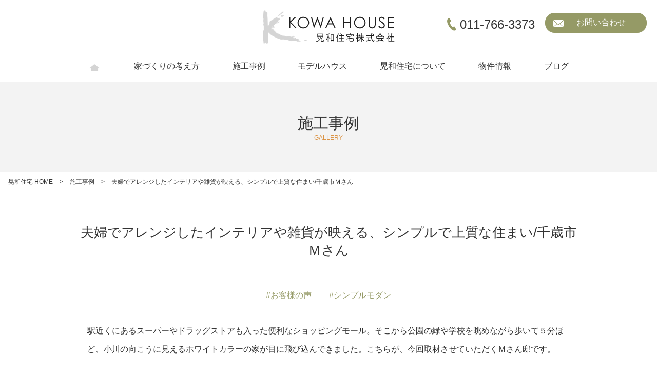

--- FILE ---
content_type: text/html; charset=UTF-8
request_url: https://www.kowahouse.com/gallery/39/
body_size: 33566
content:
<!DOCTYPE html>
<html lang="ja">
<head>
<meta charset="utf-8">
<meta name="viewport" content="width=device-width,user-scalable=yes">
<title>夫婦でアレンジしたインテリアや雑貨が映える、シンプルで上質な住まい/千歳市Ｍさん | 施工事例 | 札幌の注文住宅｜晃和住宅株式会社</title>
<meta name="keywords" content="札幌,木造住宅,2×4,ツーバイ,注文住宅,ログハウス,輸入住宅,晃和住宅,晃和ハウス">
<meta name="description" content="駅近くにあるスーパーやドラッグストアも入った便利なショッピングモール。そこから公園の緑や学校を眺めながら歩いて５分ほど、小川の向こうに見えるホワイトカラーの家が目に飛び込んできました。こちらが、今回取材させていただくＭさん邸です。ガルバリウム鋼板でもナチュラル、ほんのり床暖房のあったかな家住宅街のなかで、決して目立っているわけではないのですが、片流れの屋根が特徴的なフォルムと木製ドアや玄関">
<meta property="og:url" content="https://www.kowahouse.com/gallery/39/">
<meta property="og:type" content="article">
<meta property="og:title" content="夫婦でアレンジしたインテリアや雑貨が映える、シンプルで上質な住まい/千歳市Ｍさん | 施工事例 | 札幌の注文住宅｜晃和住宅株式会社｜自然素材と高断熱高気密の家づくり">
<meta property="og:description" content="駅近くにあるスーパーやドラッグストアも入った便利なショッピングモール。そこから公園の緑や学校を眺めながら歩いて５分ほど、小川の向こうに見えるホワイトカラーの家が目に飛び込んできました。こちらが、今回取材させていただくＭさん邸です。ガルバリウム鋼板でもナチュラル、ほんのり床暖房のあったかな家住宅街のなかで、決して目立っているわけではないのですが、片流れの屋根が特徴的なフォルムと木製ドアや玄関">
<meta property="og:site_name" content="晃和住宅株式会社｜札幌の注文住宅。豊富な実績と経験・技術を基にした、健康・快適・安全な家づくり">
<meta property="og:image" content="https://www.kowahouse.com/img/ogp.jpg">
<meta property="og:locale" content="ja_JP">
<meta name="twitter:card" content="summary_large_image">
<link rel="apple-touch-icon" sizes="180x180" href="https://www.kowahouse.com/img/apple-touch-icon.png">
<link rel="icon" href="/img/favicon.ico">
<link rel="manifest" href="/manifest.json">
<link rel="stylesheet" href="/css/style.css">
<link rel="stylesheet" href="/css/gallery/style.css">
<script src="/js/plugins.js"></script>
<script src="/js/base.js"></script>
<!-- Global site tag (gtag.js) - Google Analytics -->
<script async src="https://www.googletagmanager.com/gtag/js?id=UA-132056154-1"></script>
<script>
  window.dataLayer = window.dataLayer || [];
  function gtag(){dataLayer.push(arguments);}
  gtag('js', new Date());  gtag('config', 'UA-132056154-1');
</script>
<!-- Global site tag (gtag.js) - Google Analytics -->
<script async src="https://www.googletagmanager.com/gtag/js?id=G-9SGPXKHREQ"></script>
<script>
  window.dataLayer = window.dataLayer || [];
  function gtag(){dataLayer.push(arguments);}
  gtag('js', new Date());

  gtag('config', 'G-9SGPXKHREQ');
</script>
</head>
<body>
<div id="wrapper">

<header class="header">
	<h1 class="header-logo"><a href="/"><img src="/img/header-logo.png" alt="晃和住宅"></a></h1>
	<div class="header-contact">
		<p class="header-item _tel"><a href="tel:011-766-3373">011-766-3373</a></p>
		<p class="header-item _mail"><a href="/contact/?id=39">お問い合わせ</a></p>
	</div>
	<nav class="gnavi">
		<ul class="gnavi-list">
			<li class="gnavi-item _home"><a href="/">HOME</a></li>
			<li class="gnavi-item"><a href="/concept/">家づくりの考え方</a></li>
			<li class="gnavi-item"><a href="/gallery/">施工事例</a></li>
			<li class="gnavi-item"><a href="/gallery/2717/">モデルハウス</a></li>
			<li class="gnavi-item"><a href="/about/">晃和住宅について</a>
				<ul class="child">
					<li><a href="/about/?id=sec0">会社概要</a></li>
					<li><a href="/about/?id=sec1">スタッフ紹介</a></li>
					<li><a href="/about/?id=sec2">アフター・保証</a></li>
				</ul>
			</li>
			<li class="gnavi-item"><a href="/realestate/">物件情報</a></li>
			<li class="gnavi-item"><a href="/blog/">ブログ</a></li>
		</ul>
	</nav>
</header>
<div class="maintitle">
	<div class="maintitle-inner">
		<h1 class="maintitle-title">施工事例<span>GALLERY</span></h1>
	</div>
</div>
<nav class="breadcrumb">
<div class="breadcrumb-inner">
<p class="breadcrumb-item" itemscope="itemscope" itemtype="https://data-vocabulary.org/Breadcrumb"><a itemprop="url" href="/"><span itemprop="title">晃和住宅 HOME</span></a></p>
<p class="breadcrumb-item" itemscope="itemscope" itemtype="https://data-vocabulary.org/Breadcrumb"><a itemprop="url" href="/gallery/"><span itemprop="title">施工事例</span></a></p>
<p class="breadcrumb-item _active" itemscope="itemscope" itemtype="https://data-vocabulary.org/Breadcrumb"><span itemprop="title">夫婦でアレンジしたインテリアや雑貨が映える、シンプルで上質な住まい/千歳市Ｍさん</span></p>
</div>
</nav>
<article class="article">
<h1>夫婦でアレンジしたインテリアや雑貨が映える、シンプルで上質な住まい/千歳市Ｍさん</h1>
	<div class="tag">
<ul class="tag-list">
<li class="tag-item"><a href="/gallery-tag/%e3%81%8a%e5%ae%a2%e6%a7%98%e3%81%ae%e5%a3%b0/">#お客様の声</a></li>
<li class="tag-item"><a href="/gallery-tag/%e3%82%b7%e3%83%b3%e3%83%97%e3%83%ab%e3%83%a2%e3%83%80%e3%83%b3/">#シンプルモダン</a></li>
<ul>
	</div>
	<div class="article-body">
<p>駅近くにあるスーパーやドラッグストアも入った便利なショッピングモール。そこから公園の緑や学校を眺めながら歩いて５分ほど、小川の向こうに見えるホワイトカラーの家が目に飛び込んできました。こちらが、今回取材させていただくＭさん邸です。</p>
<h2>ガルバリウム鋼板でもナチュラル、ほんのり床暖房のあったかな家</h2>
<p><img loading="lazy" class="alignnone size-full wp-image-61" src="https://www.kowahouse.com/wp/wp-content/uploads/170604kowa_9568.jpg" alt="" width="1200" height="815" srcset="https://www.kowahouse.com/wp/wp-content/uploads/170604kowa_9568.jpg 1200w, https://www.kowahouse.com/wp/wp-content/uploads/170604kowa_9568-300x204.jpg 300w, https://www.kowahouse.com/wp/wp-content/uploads/170604kowa_9568-768x522.jpg 768w, https://www.kowahouse.com/wp/wp-content/uploads/170604kowa_9568-1024x695.jpg 1024w" sizes="(max-width: 1200px) 100vw, 1200px" /></p>
<p>住宅街のなかで、決して目立っているわけではないのですが、片流れの屋根が特徴的なフォルムと木製ドアや玄関ポーチに木製の柱を使った端正な佇まい。シンプルかつナチュラルで、思わず&#8221;いいな&#8221;と感じさせるおうちです。外壁のガルバリウム鋼板は、<a href="https://www.kowahouse.com/_works/voice/detail4.html#" target="_blank" rel="noopener">小樽のＳさん邸</a>でも使われていた、さざなみのような小さな凹凸が付いたタイプを使用しているので、近くで見ると柔らかでナチュラルな印象。</p>
<p><img loading="lazy" class="size-full wp-image-58 alignnone" src="https://www.kowahouse.com/wp/wp-content/uploads/170604kowa_0434.jpg" alt="" width="720" height="960" srcset="https://www.kowahouse.com/wp/wp-content/uploads/170604kowa_0434.jpg 720w, https://www.kowahouse.com/wp/wp-content/uploads/170604kowa_0434-225x300.jpg 225w" sizes="(max-width: 720px) 100vw, 720px" /></p>
<p>3人のお子さんを持つ30代後半のMさんご夫妻は、晃和住宅さんで建てたこのおうちに暮らしはじめてから約3ヵ月。「引っ越してきたのは3月でまだ雪も降っていましたが、床暖房だけで本当に暖かく過ごせました」と奥さま。<br />
「床暖房といえば、ちょっとのぼせてしまうようなイメージでしたが、どこもほんのりと暖かくて快適。暑さ寒さを感じないで済む生活になりました」と、評価は二重マル。</p>
<h2>子どもたちが元気に、健康的に暮らせる一戸建てを</h2>
<p>お子さんは、小学4年生のお姉ちゃん、幼稚園生のお兄ちゃん、2歳の弟の3人きょうだい。学校で事務職をしているご主人の転勤が多いことと、団地暮らしで部屋のカビにも悩んでいたところ、弟が肺炎にかかってしまい、家族の健康のためにもマイホームを建てることを決意しました。「ほかにも、育ち盛りの子どもを、上下階やお隣を気にすることなくのびのびと遊ばせてあげたいという気持ちもありました」と奥さま。</p>
<p><img loading="lazy" class="alignnone size-full wp-image-67" src="https://www.kowahouse.com/wp/wp-content/uploads/170604kowa_9656.jpg" alt="" width="1200" height="900" srcset="https://www.kowahouse.com/wp/wp-content/uploads/170604kowa_9656.jpg 1200w, https://www.kowahouse.com/wp/wp-content/uploads/170604kowa_9656-300x225.jpg 300w, https://www.kowahouse.com/wp/wp-content/uploads/170604kowa_9656-768x576.jpg 768w, https://www.kowahouse.com/wp/wp-content/uploads/170604kowa_9656-1024x768.jpg 1024w" sizes="(max-width: 1200px) 100vw, 1200px" /></p>
<p>取材にお伺いしたときは、きょうだいが元気に走り回っていましたよ～！　ホールに入ると、階段を中心にリビング・ダイニングから、ユーティリティと面した廊下をグルリと回れる造り。</p>
<p>「子どもって、階段が好きですよね？　ですから、このようにお願いしてつくってもらいました」と奥さま。階段を数段上った先が踊り場のようになっていて、そこから足をブランブランさせて本を読んだりニンテンドーDSをしたり。</p>
<p><img loading="lazy" class="alignnone size-full wp-image-85" src="https://www.kowahouse.com/wp/wp-content/uploads/kowa170604_9692.jpg" alt="" width="720" height="960" srcset="https://www.kowahouse.com/wp/wp-content/uploads/kowa170604_9692.jpg 720w, https://www.kowahouse.com/wp/wp-content/uploads/kowa170604_9692-225x300.jpg 225w" sizes="(max-width: 720px) 100vw, 720px" /></p>
<p>「釣りゲームもできるんですよ」。床に置いた怪獣のおもちゃを本物の釣り竿で釣っています！　釣り上げたときの笑顔といったら、もう！</p>
<p>しかも、階段下は子どもひとりひとりのお片付けスペースに。「まだ、なかなかできませんけどね」と奥さまは話しますが、半透明のカーテンで開けやすく分かりやすく、スポッと入れるだけのカゴや仕切りなど、お子さんがとっても片付けやすいように工夫されていました。</p>
<h2>少しずつアレンジしていく&#8221;我が家&#8221;が楽しい！</h2>
<p>「もともと雑貨を作るのが趣味で、住まいやインテリアの雑誌を見るのも大好き。もし、一戸建てを手に入れたらこうしたいな、というシミュレーションはしていました」と話す奥さま。</p>
<p><img loading="lazy" class="alignnone size-full wp-image-65" src="https://www.kowahouse.com/wp/wp-content/uploads/170604kowa_9624.jpg" alt="" width="720" height="960" srcset="https://www.kowahouse.com/wp/wp-content/uploads/170604kowa_9624.jpg 720w, https://www.kowahouse.com/wp/wp-content/uploads/170604kowa_9624-225x300.jpg 225w" sizes="(max-width: 720px) 100vw, 720px" /></p>
<p>キッチン前の棚に並べられたこの小物のセンス、見てください！</p>
<p><img loading="lazy" class="alignnone size-full wp-image-63" src="https://www.kowahouse.com/wp/wp-content/uploads/170604kowa_9616.jpg" alt="" width="1200" height="900" srcset="https://www.kowahouse.com/wp/wp-content/uploads/170604kowa_9616.jpg 1200w, https://www.kowahouse.com/wp/wp-content/uploads/170604kowa_9616-300x225.jpg 300w, https://www.kowahouse.com/wp/wp-content/uploads/170604kowa_9616-768x576.jpg 768w, https://www.kowahouse.com/wp/wp-content/uploads/170604kowa_9616-1024x768.jpg 1024w" sizes="(max-width: 1200px) 100vw, 1200px" /></p>
<p>これは、なんと調味料入れ。食卓が楽しくなっちゃいますよね。</p>
<p><img loading="lazy" class="alignnone size-full wp-image-64" src="https://www.kowahouse.com/wp/wp-content/uploads/170604kowa_9623.jpg" alt="" width="720" height="960" srcset="https://www.kowahouse.com/wp/wp-content/uploads/170604kowa_9623.jpg 720w, https://www.kowahouse.com/wp/wp-content/uploads/170604kowa_9623-225x300.jpg 225w" sizes="(max-width: 720px) 100vw, 720px" /></p>
<p>デスクにさりげなく置いてあるのは、病院で使われていたという瓶立て。これを、ハサミやペンなどの文房具入れに使っています。</p>
<p><img loading="lazy" class="alignnone size-full wp-image-54" src="https://www.kowahouse.com/wp/wp-content/uploads/170604kowa_0401.jpg" alt="" width="720" height="960" srcset="https://www.kowahouse.com/wp/wp-content/uploads/170604kowa_0401.jpg 720w, https://www.kowahouse.com/wp/wp-content/uploads/170604kowa_0401-225x300.jpg 225w" sizes="(max-width: 720px) 100vw, 720px" /></p>
<p>Mさん邸では、I型のキッチンのまわりに逆Ｌ字にカウンターとテーブルを造作してあります。キッチン横のテーブル幅は1m40cmあってご飯を食べるのも十分な広さ。</p>
<p>カウンターは、奥さまの趣味の洋裁スペースに。その向かいにある、キッチンの調味料が並んだ棚は、実はご主人がDIYで造ったものです。「やれるところは自分で、と思ったんで」と事もなげに話すご主人、趣味はアイスホッケーで職場のチームにも入っているそうです。</p>
<p><img loading="lazy" class="alignnone size-full wp-image-55" src="https://www.kowahouse.com/wp/wp-content/uploads/170604kowa_0407.jpg" alt="" width="1200" height="900" srcset="https://www.kowahouse.com/wp/wp-content/uploads/170604kowa_0407.jpg 1200w, https://www.kowahouse.com/wp/wp-content/uploads/170604kowa_0407-300x225.jpg 300w, https://www.kowahouse.com/wp/wp-content/uploads/170604kowa_0407-768x576.jpg 768w, https://www.kowahouse.com/wp/wp-content/uploads/170604kowa_0407-1024x768.jpg 1024w" sizes="(max-width: 1200px) 100vw, 1200px" /></p>
<p>ダイニングとリビングを区切るように造られているこの本棚も、ご主人がアレンジしたもの。聞いてみれば、2段のカラーボックスを並べた上に、ホームセンターで買った厚い板を渡しただけとシンプルな造り。ナラのフローリングともなじんで、ナチュラル感あふれる素敵な本棚になっています。「子どもたちが本を手に取りやすいように、すぐ目に入るところに並べています」と奥さま。お子さんたちも、本が大好きです。</p>
<p>テレビボードも自作だそうで、「DIYが趣味なのですか？」と聞けば「いや、別に･･･」と軽やかに答えるご主人。&#8221;ここに、こんなものが欲しい&#8221;と思ったら、週末にホームセンターへ出かけ、仕事帰りの深夜にコツコツと造っていくのだとか。</p>
<h2>晃和さんは一緒に考えてくれたけど、注文住宅なのに細かな要望はNGって会社も</h2>
<p>「なぜ、晃和住宅さんに決めたのですか？」と聞いたところ、「わたしたちのイメージする家を建ててくれると思いましたので」と奥さま。数十社に資料を請求して、最終的には3社に候補を絞ったそうですが、「ほかの会社では、『こういったことはできますか？』と尋ねると、できない理由ばかりを言われてしまう。注文住宅なのに、会社の建築プランが一定の枠の中で決まっている感じですよね。予算が足りないとなると、企画住宅を勧められたのも不満でした」。</p>
<p><img loading="lazy" class="alignnone size-full wp-image-57" src="https://www.kowahouse.com/wp/wp-content/uploads/170604kowa_0417.jpg" alt="" width="1200" height="900" srcset="https://www.kowahouse.com/wp/wp-content/uploads/170604kowa_0417.jpg 1200w, https://www.kowahouse.com/wp/wp-content/uploads/170604kowa_0417-300x225.jpg 300w, https://www.kowahouse.com/wp/wp-content/uploads/170604kowa_0417-768x576.jpg 768w, https://www.kowahouse.com/wp/wp-content/uploads/170604kowa_0417-1024x768.jpg 1024w" sizes="(max-width: 1200px) 100vw, 1200px" /></p>
<p>身の丈にあった予算で家を建てたい。そこは、Ｍさん夫妻の譲れないところでした。「その点、晃和住宅さんは、最初から私たちの立場で考えてくれそうで好感が持てました。資料を請求したときも、杉林さんの手書きで丁寧な手紙が添えてありましたね。東区北丘珠のオープンハウスを見学して、いろいろ話もしましたが、こちらの希望をなるべくかなえるように努力して提案してくれる。実際に建てることになって、予算内で理想が実現できないとしても、代替案を考えてくれたりと誠実さを感じました」（奥さま）。土地探しはお二人が行いましたが、「交渉はすべて晃和住宅の小川社長にお任せして助かりました」（ご主人）とも。</p>
<h2>おまかせじゃない、住む&#8221;私たち&#8221;が創り上げる我が家</h2>
<p>Mさんご夫妻がマイホームに思い描いていたのは、最初からおしゃれに飾ってあるような100％造られた家ではなく、まずは住まいの形や素材がうつくしいこと。そこに、Mさんの趣味である雑貨や子どもの絵や作品を飾ってぴったりとくるような&#8221;ハコ&#8221;であることでした。Mさんご夫妻は、団地で持っていたソファや、ご主人の実家で眠っていた年代物のちゃぶ台なども上手にアレンジ、活用しています。</p>
<p><img loading="lazy" class="alignnone size-full wp-image-86" src="https://www.kowahouse.com/wp/wp-content/uploads/170604kowa_0428.jpg" alt="" width="1200" height="900" srcset="https://www.kowahouse.com/wp/wp-content/uploads/170604kowa_0428.jpg 1200w, https://www.kowahouse.com/wp/wp-content/uploads/170604kowa_0428-300x225.jpg 300w, https://www.kowahouse.com/wp/wp-content/uploads/170604kowa_0428-768x576.jpg 768w, https://www.kowahouse.com/wp/wp-content/uploads/170604kowa_0428-1024x768.jpg 1024w" sizes="(max-width: 1200px) 100vw, 1200px" /></p>
<p><img loading="lazy" class="alignnone size-full wp-image-62" src="https://www.kowahouse.com/wp/wp-content/uploads/170604kowa_9605.jpg" alt="" width="1200" height="900" srcset="https://www.kowahouse.com/wp/wp-content/uploads/170604kowa_9605.jpg 1200w, https://www.kowahouse.com/wp/wp-content/uploads/170604kowa_9605-300x225.jpg 300w, https://www.kowahouse.com/wp/wp-content/uploads/170604kowa_9605-768x576.jpg 768w, https://www.kowahouse.com/wp/wp-content/uploads/170604kowa_9605-1024x768.jpg 1024w" sizes="(max-width: 1200px) 100vw, 1200px" /></p>
<p>フローリングにはナラの無垢材を使っているから、シンプルでも上質感の漂うおうちに。予算を要所要所で抑えながら、子ども部屋がメインの2階の床にも、1階と同じナラ材を使いました。</p>
<p><img loading="lazy" class="alignnone size-full wp-image-56" src="https://www.kowahouse.com/wp/wp-content/uploads/170604kowa_0410.jpg" alt="" width="720" height="960" srcset="https://www.kowahouse.com/wp/wp-content/uploads/170604kowa_0410.jpg 720w, https://www.kowahouse.com/wp/wp-content/uploads/170604kowa_0410-225x300.jpg 225w" sizes="(max-width: 720px) 100vw, 720px" /></p>
<p>2階にあるお姉ちゃんの部屋。子どもがワクワクするロフトも付けました。団地住まいの時は、広さの関係であまり人を呼べなかったけれど、いまはお友だちを連れてきてよく一緒に遊んでいるそう。習い事のバレエも楽しみに続けています。隣はお兄ちゃんと弟のための広いスペースで、こちらにもロフトあり。将来的には壁を付けて、一人ずつ個室を持てるようになっています。</p>
<p><img loading="lazy" class="alignnone size-full wp-image-57" src="https://www.kowahouse.com/wp/wp-content/uploads/170604kowa_0417.jpg" alt="" width="1200" height="900" srcset="https://www.kowahouse.com/wp/wp-content/uploads/170604kowa_0417.jpg 1200w, https://www.kowahouse.com/wp/wp-content/uploads/170604kowa_0417-300x225.jpg 300w, https://www.kowahouse.com/wp/wp-content/uploads/170604kowa_0417-768x576.jpg 768w, https://www.kowahouse.com/wp/wp-content/uploads/170604kowa_0417-1024x768.jpg 1024w" sizes="(max-width: 1200px) 100vw, 1200px" /></p>
<p>パパの書斎スペースもありますよ。このデスクもご主人の自作だとか。</p>
<p><img loading="lazy" class="alignnone size-full wp-image-66" src="https://www.kowahouse.com/wp/wp-content/uploads/170604kowa_9644.jpg" alt="" width="1200" height="900" srcset="https://www.kowahouse.com/wp/wp-content/uploads/170604kowa_9644.jpg 1200w, https://www.kowahouse.com/wp/wp-content/uploads/170604kowa_9644-300x225.jpg 300w, https://www.kowahouse.com/wp/wp-content/uploads/170604kowa_9644-768x576.jpg 768w, https://www.kowahouse.com/wp/wp-content/uploads/170604kowa_9644-1024x768.jpg 1024w" sizes="(max-width: 1200px) 100vw, 1200px" /></p>
<p>ホールには、これまたご主人が設けた黒板スペース。おうちのなかに楽しさいっぱいですね♪</p>
<h2>考えていた間取りを、プロの目線で実現！満足のマイホーム</h2>
<p>「プラン時は、例えば1階には子どもと添い寝できる大きめの寝室が欲しい、両親が泊まりに来た時にふだんは引き戸で開け放せる洋室も欲しいなど、私たちの希望を細かく伝えました。設計をしてくださった建築家の井上先生は、私たちの思いを汲んでくださり、分かりやすく説明してくれながらプロの目線で手直してくださったので、本当に感謝しています」</p>
<p><img loading="lazy" class="alignnone size-full wp-image-60" src="https://www.kowahouse.com/wp/wp-content/uploads/170604kowa_0468.jpg" alt="" width="720" height="960" srcset="https://www.kowahouse.com/wp/wp-content/uploads/170604kowa_0468.jpg 720w, https://www.kowahouse.com/wp/wp-content/uploads/170604kowa_0468-225x300.jpg 225w" sizes="(max-width: 720px) 100vw, 720px" /></p>
<p>「家の建築中には、ユーティリティにランドリーボックスを置くスペースが無いことに気づいて相談したところ、晃和住宅さんはバスルーム近くの壁厚を減らして収納できるようにしてくれました。家族のバスタオルやバスマットも掛けておけるので、とても便利に使っています」</p>
<p><img loading="lazy" class="alignnone size-full wp-image-53" src="https://www.kowahouse.com/wp/wp-content/uploads/170604kowa_0396.jpg" alt="" width="720" height="960" srcset="https://www.kowahouse.com/wp/wp-content/uploads/170604kowa_0396.jpg 720w, https://www.kowahouse.com/wp/wp-content/uploads/170604kowa_0396-225x300.jpg 225w" sizes="(max-width: 720px) 100vw, 720px" /></p>
<p>吹き抜けもあって家の明るさも抜群。<br />
「住宅会社探しをしていたとき、どこも『うちの家は省エネ 』と言っていたけれど、ちょっと半信半疑で聞いていました。でも、晃和住宅さんが造ってくれたこの家は、全体が暖かいのに光熱費は思ったほどではなかったので&#8221;良かった！&#8221;と思いましたね」と奥さま。</p>
<p>W断熱方式が光熱費の低減に効いているようです。また、24時間換気で空気もクリーン。「息子も咳をしなくなりましたし、そういえば、わたしも団地時代は起きた時に頭痛がしたり、目が真っ赤になったりしていましたが、いまはすっかり無くなりましたね」。昔のように狭いスペースで、ママが子どもたちにまとわりつかれることもなく、子どもたちが広々と遊んでいるうちにご飯の支度ができるのもうれしいところだそうです。「これからは、庭づくりで芝生を敷く予定です。それから花と野菜のガーデンを。バーベキューもしたいですね」と、ご主人がこれからの楽しみなプランを語ってくれました。</p>
<p><img loading="lazy" class="alignnone size-full wp-image-59" src="https://www.kowahouse.com/wp/wp-content/uploads/170604kowa_0455.jpg" alt="" width="1200" height="900" srcset="https://www.kowahouse.com/wp/wp-content/uploads/170604kowa_0455.jpg 1200w, https://www.kowahouse.com/wp/wp-content/uploads/170604kowa_0455-300x225.jpg 300w, https://www.kowahouse.com/wp/wp-content/uploads/170604kowa_0455-768x576.jpg 768w, https://www.kowahouse.com/wp/wp-content/uploads/170604kowa_0455-1024x768.jpg 1024w" sizes="(max-width: 1200px) 100vw, 1200px" /></p>
	</div>
	<div class="sns">
		<ul class="sns-list">
			<li class="sns-item"><a href="https://twitter.com/intent/tweet?url=https://www.kowahouse.com/gallery/39/&amp;text=%E5%A4%AB%E5%A9%A6%E3%81%A7%E3%82%A2%E3%83%AC%E3%83%B3%E3%82%B8%E3%81%97%E3%81%9F%E3%82%A4%E3%83%B3%E3%83%86%E3%83%AA%E3%82%A2%E3%82%84%E9%9B%91%E8%B2%A8%E3%81%8C%E6%98%A0%E3%81%88%E3%82%8B%E3%80%81%E3%82%B7%E3%83%B3%E3%83%97%E3%83%AB%E3%81%A7%E4%B8%8A%E8%B3%AA%E3%81%AA%E4%BD%8F%E3%81%BE%E3%81%84%2F%E5%8D%83%E6%AD%B3%E5%B8%82%EF%BC%AD%E3%81%95%E3%82%93" target="_blank"><img src="../../img/footer_icon_twitter.png" alt="Twitter"></a></li>
			<li class="sns-item"><a href="https://www.facebook.com/sharer.php?src=bm&u=https://www.kowahouse.com/gallery/39/&amp;t=%E5%A4%AB%E5%A9%A6%E3%81%A7%E3%82%A2%E3%83%AC%E3%83%B3%E3%82%B8%E3%81%97%E3%81%9F%E3%82%A4%E3%83%B3%E3%83%86%E3%83%AA%E3%82%A2%E3%82%84%E9%9B%91%E8%B2%A8%E3%81%8C%E6%98%A0%E3%81%88%E3%82%8B%E3%80%81%E3%82%B7%E3%83%B3%E3%83%97%E3%83%AB%E3%81%A7%E4%B8%8A%E8%B3%AA%E3%81%AA%E4%BD%8F%E3%81%BE%E3%81%84%2F%E5%8D%83%E6%AD%B3%E5%B8%82%EF%BC%AD%E3%81%95%E3%82%93" target="_blank" onclick="javascript:window.open(this.href, '_blank', 'menubar=no,toolbar=no,resizable=yes,scrollbars=yes,height=300,width=600');return false;"><img src="../../img/footer_icon_facebook.png" alt="Facebook"></a></li>
		</ul>
	</div>

</article>
		<aside class="works _other">
		<div class="works-inner">
			<h2 class="works-title">その他の施工事例<span>GALLERY</span></h2>
			<ul class="works-list">
                				<li class="works-item">
					<a href="https://www.kowahouse.com/gallery/2485/">
						<figure class="works-pic"><img src="https://www.kowahouse.com/wp/wp-content/uploads/kowa230427kihara15.jpg" alt="街中でも開放感ある2階リビングの家/K様邸(札幌市中央区)" /></figure>
						<p class="_txt">街中でも開放感ある2階リビングの家/K様邸(札幌市中央区)</p>
					</a>
				</li>
                    				<li class="works-item">
					<a href="https://www.kowahouse.com/gallery/2368/">
						<figure class="works-pic"><img src="https://www.kowahouse.com/wp/wp-content/uploads/20211123Htei_033.jpg" alt="家事ラクで開放感がある街中にある家/H様邸(札幌市)" /></figure>
						<p class="_txt">家事ラクで開放感がある街中にある家/H様邸(札幌市)</p>
					</a>
				</li>
                    				<li class="works-item">
					<a href="https://www.kowahouse.com/gallery/2238/">
						<figure class="works-pic"><img src="https://www.kowahouse.com/wp/wp-content/uploads/20210228kowai_otei019.jpg" alt="アメリカンヴィンテージ薫る60年代西海岸風の家/O様邸(札幌市北区)" /></figure>
						<p class="_txt">アメリカンヴィンテージ薫る60年代西海岸風の家/O様邸(札幌市北区)</p>
					</a>
				</li>
                    				<li class="works-item">
					<a href="https://www.kowahouse.com/gallery/2220/">
						<figure class="works-pic"><img src="https://www.kowahouse.com/wp/wp-content/uploads/gaikan2.jpg" alt="野鳥とキツネと3人家族の、1年中住み心地いい家/H様邸(札幌市中央区)" /></figure>
						<p class="_txt">野鳥とキツネと3人家族の、1年中住み心地いい家/H様邸(札幌市中央区)</p>
					</a>
				</li>
                    				<li class="works-item">
					<a href="https://www.kowahouse.com/gallery/2204/">
						<figure class="works-pic"><img src="https://www.kowahouse.com/wp/wp-content/uploads/201208Stei_01.jpg" alt="雪が落ちない勾配屋根で大空間を実現した2世帯住宅/S様邸(札幌市手稲区)" /></figure>
						<p class="_txt">雪が落ちない勾配屋根で大空間を実現した2世帯住宅/S様邸(札幌市手稲区)</p>
					</a>
				</li>
                    				<li class="works-item">
					<a href="https://www.kowahouse.com/gallery/2173/">
						<figure class="works-pic"><img src="https://www.kowahouse.com/wp/wp-content/uploads/201112Ntei_27.jpg" alt="広めの収納が使いやすい家/N様邸(札幌市東区)" /></figure>
						<p class="_txt">広めの収納が使いやすい家/N様邸(札幌市東区)</p>
					</a>
				</li>
                    			</ul>
			<div class="works-btn"><a href="/gallery/">MORE</a></div>
		</div>
	</aside><!--/works-->
	<!--works-->

<div class="contentsfoot">
	<div class="contentsfoot-inner">
		<div class="contentsfoot-contact">
			<p class="contentsfoot-title">お電話でのご相談・お問い合わせ</p>
			<p class="contentsfoot-txt _tel">011-766-3373</p>
			<p class="contentsfoot-txt _tel-time">受付時間 9:00～17:00（月～土）</p>
			<p class="contentsfoot-txt _btn"><a href="/contact/?id=39">資料請求・お問い合わせ</a></p>
		</div>
		<div class="contentsfoot-sns">
			<p class="sns-title">Please follow me!</p>
			<ul class="sns-list">
				<li class="sns-item"><a href="https://www.instagram.com/kowahouse/?hl=ja" target="_blank"><img src="/img/footer-sns-instagram.png" alt="Instagram"></a></li>
				<li class="sns-item"><a href="https://www.facebook.com/%E6%99%83%E5%92%8C%E4%BD%8F%E5%AE%85%E6%A0%AA%E5%BC%8F%E4%BC%9A%E7%A4%BE-337834262977374/" target="_blank"><img src="/img/footer-sns-facebook.png" alt="facebook"></a></li>
			</ul>
		</div>
	</div>
</div>

<footer class="footer">
	<div class="pagetop"><a href="#wrapper"><img src="/img/pagetop.png" alt=""></a></div>
	<div class="footer-inner">
		<div class="footer-company">
			<p class="footer-logo"><span class="_img"><img src="/img/footer-logo.png" alt="晃和住宅"></span><span class="_copy">自然体で創る、心地良い家。</span></p>
			<address class="footer-address">
				<p class="footer-txt _address">〒001-0915 札幌市北区新琴似町1021番8<br>TEL:011-766-3373</p>
			</address>
		</div>
		<nav class="footer-navi">
			<ul class="footer-list">
				<li class="footer-item"><a href="/">HOME</a></li>
				<li class="footer-item"><a href="/concept/">家づくりの考え方</a></li>	
				<li class="footer-item"><a href="/gallery/">施工事例</a></li>
				<li class="footer-item"><a href="/about/">晃和住宅について</a></li>
				<li class="footer-item"><a href="/about/?id=sec1">スタッフ紹介</a></li>
				<li class="footer-item"><a href="/realestate/">物件情報</a></li>
				<li class="footer-item"><a href="/blog/">ブログ</a></li>
				<li class="footer-item"><a href="/contact/?id=39">お問い合わせ</a></li>
			</ul>
		</nav>
	</div>
	<div class="footer-inner2 _btm">
		<div class="footer-btm">
			<ul class="footer-list">
				<li class="footer-item"><a href="/about/">会社概要</a></li>
				<li class="footer-item"><a href="/privacy/">プライバシーポリシー</a></li>
			</ul>
			<p class="footer-copyright">copyright &copy; 2018 KOWA HOUSE All Rights Reserved.</p>
		</div>
	</div>	
</footer></div>

<div id="top-head" class="menu sp">
  <div id="nav-toggle">
    <div>
      <span></span>
      <span></span>
      <span></span>
    </div>
  </div>
  <div id="sp_navi">
    <ul>
      <li><a href="/concept/">家づくりの考え方</a></li>
      <li><a href="/gallery/">施工事例</a></li>
      <li><a href="/gallery/2717/">モデルハウス</a></li>
      <li><a href="/about/">晃和住宅について</a>
		<ul class="child">
					<li><a href="/about/?id=sec0">会社概要</a></li>
					<li><a href="/about/?id=sec1">スタッフ紹介</a></li>
					<li><a href="/about/?id=sec2">アフター・保証</a></li>
				</ul>
		</li>
      <li><a href="/realestate/">不動産情報</a></li>
      <li><a href="/blog/">ブログ</a></li>
      <li><a href="/contact/">お問い合わせ</a></li>
    </ul>
  </div>
</div>
</body>
</html>


--- FILE ---
content_type: text/css
request_url: https://www.kowahouse.com/css/style.css
body_size: 19167
content:
@charset "UTF-8";
/* **************************************************************************************

RESET

************************************************************************************** */
html, body, div, span, object, iframe, h1, h2, h3, h4, h5, h6, p, blockquote, pre, abbr, address, cite, code, del, dfn, em, img, ins, kbd, q, samp, small, strong, sub, sup, var, b, i, dl, dt, dd, ol, ul, li, fieldset, form, label, legend, table, caption, tbody, tfoot, thead, tr, th, td, article, aside, canvas, details, figcaption, figure, footer, header, hgroup, menu, nav, section, summary, time, mark, audio, video {
  margin: 0;
  padding: 0;
  color: #333;
}

html {
  font-size: 16px;
}

body {
  font-family: -apple-system,BlinkMacSystemFont,"Helvetica Neue","游ゴシック Medium",YuGothic,YuGothicM,"Hiragino Kaku Gothic ProN",メイリオ,Meiryo,sans-serif;
}

main {
  display: block;
}

table {
  border-collapse: collapse;
  border-spacing: 0;
}

fieldset, img {
  border: 0;
}

address, caption, cite, code, dfn, em, strong, var {
  font-style: normal;
  font-weight: normal;
}

ol, ul {
  list-style: none;
}

caption, th {
  font-weight: normal;
  text-align: left;
}

h1, h2, h3, h4, h5, h6 {
  font-size: 100%;
  font-weight: normal;
}

area {
  border: none;
  outline: none;
}

abbr, acronym {
  border: 0;
}

* {
  box-sizing: border-box;
}

input, textarea {
  appearance: none;
  border: 0;
  outline: none;
}

button {
  appearance: none;
  border: 0;
  border-radius: 0;
  margin: 0;
  padding: 0;
  background-color: transparent;
  outline: none;
  cursor: pointer;
}

input[type=submit], input[type=button] {
  cursor: pointer;
}

input, textarea {
  appearance: none;
}

figure {
  line-height: 0;
}

img {
  width: 100%;
  height: auto;
}

a {
  color: #333;
  text-decoration: none;
}

@media screen and (max-width: 768px) {
  .pc {
    display: none;
  }
}
@media print, screen and (min-width: 769px) {
  .sp {
    display: none;
  }

  body {
    min-width: 1000px;
  }
}
@media screen and (max-width: 768px) {
  .elements {
    /* @include mq(small, max) */
  }
  .elements .topics_link {
    padding: 10px;
  }
}
@media print, screen and (min-width: 769px) {
  .elements {
    /* @include mq(large, max, true) */
  }
}

/* **************************************************************************************

SP-NAVI

************************************************************************************** */
#nav-toggle, .close {
  display: none;
  position: fixed;
  right: 12px;
  top: 16px;
  width: 34px;
  height: 36px;
  cursor: pointer;
  z-index: 101;
}

#nav-toggle div {
  position: relative;
  top: 5px;
}

#nav-toggle span {
  display: block;
  position: absolute;
  height: 2px;
  width: 100%;
  background: #333;
  left: 0;
  -webkit-transition: .35s ease-in-out;
  -moz-transition: .35s ease-in-out;
  transition: .35s ease-in-out;
}

#nav-toggle span:nth-child(1) {
  top: 0;
}

#nav-toggle span:nth-child(2) {
  top: 11px;
}

#nav-toggle span:nth-child(3) {
  top: 22px;
}

@media screen and (max-width: 768px) {
  #sp_navi, header nav, header .sns {
    display: none;
  }

  #sp_navi {
    background: #959a66;
    position: fixed;
    z-index: 100;
    display: none;
    width: 100%;
    top: 60px;
    left: 0;
    height: 100%;
    overflow-y: scroll;
    overflow-x: hidden;
    -webkit-overflow-scrolling: touch;
  }

  #sp_navi > ul {
    border-top: 1px solid #fff;
    background: #959a66;
  }

  #sp_navi ul li {
    text-align: left;
    width: 100%;
    color: #fff;
  }

  #sp_navi > ul li a,
  #sp_navi > ul li span {
    border-bottom: 1px solid #fff;
    color: #fff;
    display: block;
    padding: 15px 0 15px 10px;
    width: 100%;
    text-align: left;
  }

  #nav-toggle {
    display: block;
  }

  .open #nav-toggle span:nth-child(1) {
    top: 11px;
    -webkit-transform: rotate(315deg);
    -moz-transform: rotate(315deg);
    transform: rotate(315deg);
  }

  .open #nav-toggle span:nth-child(2) {
    width: 0;
    left: 50%;
  }

  .open #nav-toggle span:nth-child(3) {
    top: 11px;
    -webkit-transform: rotate(-315deg);
    -moz-transform: rotate(-315deg);
    transform: rotate(-315deg);
  }

  .open #global-nav {
    -moz-transform: translateY(556px);
    -webkit-transform: translateY(556px);
    transform: translateY(556px);
  }
}
@media print, screen and (min-width: 769px) {
  /*PC*/
}
/* **************************************************************************************

SITE HEADER

************************************************************************************** */
@media screen and (max-width: 768px) {
  .header {
    position: fixed;
    height: 70px;
    background: #fff;
    z-index: 10;
    width: 100%;
  }
  .header-logo {
    margin: 0 auto;
    padding: 10px 0;
    text-align: center;
  }
  .header-logo img {
    width: auto;
    height: 38px;
  }
  .header .gnavi {
    display: none;
  }
  .header-item._tel a {
    position: fixed;
    top: 20px;
    left: 15px;
    text-indent: -9999px;
    width: 60px;
    height: 25px;
    overflow: hidden;
    background: url(../img/icon_tel.png) 0 0 no-repeat;
    background-size: 15px auto;
  }
  .header-item._mail a {
    position: fixed;
    top: 20px;
    left: 50px;
    text-indent: -9999px;
    width: 30px;
    height: 25px;
    overflow: hidden;
    background: url(../img/icon_mail.png) 0 0 no-repeat;
    background-size: 30px auto;
  }
}
@media print, screen and (min-width: 769px) {
  .header {
    margin: 0 auto;
    position: fixed;
    width: 100%;
    height: 160px;
    z-index: 100;
    background: #fff;
    -moz-transition: height 0.3s;
    -o-transition: height 0.3s;
    -webkit-transition: height 0.3s;
    transition: height 0.3s;
  }
  .header-logo {
    width: 257px;
    margin: 20px auto;
    padding: 0 0 10px;
    text-align: center;
    -moz-transition: all 0.3s;
    -o-transition: all 0.3s;
    -webkit-transition: all 0.3s;
    transition: all 0.3s;
  }
  .header.smaller {
    height: 110px;
    border-bottom: 1px solid #ddd;
  }
  .header.smaller .header-logo {
    margin: 10px auto 5px;
    width: 160px;
  }
  .header.smaller .header-contact {
    -moz-transition: all 0.3s;
    -o-transition: all 0.3s;
    -webkit-transition: all 0.3s;
    transition: all 0.3s;
    top: 10px;
  }
  .header.smaller .gnavi-list {
    margin: 0 auto;
  }
  .header .gnavi-list {
    display: flex;
    justify-content: center;
    align-items: center;
    -webkit-justify-content: space-around;
    justify-content: space-around;
    margin: 20px auto;
    width: 1000px;
  }
}
@media screen and (min-width: 769px) and (max-width: 1000px) {
  .header .gnavi-list {
    width: 100%;
  }
}
@media print, screen and (min-width: 769px) {
  .header .gnavi-item {
    padding: 0;
  }
  .header .gnavi-item._home a {
    background: url(../../img/icon_home.png) 2px 4px no-repeat;
    background-size: 20px auto;
    text-indent: -9999px;
    overflow: hidden;
    display: block;
    width: 25px;
  }
  .header .gnavi-item a {
    position: relative;
  }
  .header .gnavi-item a::after {
    position: absolute;
    bottom: -4px;
    left: 0;
    content: '';
    width: 100%;
    height: 1px;
    background: #959a66;
    transform: scale(0, 1);
    transform-origin: right top;
    transition: transform .3s;
  }
  .header .gnavi-item a:hover::after {
    transform-origin: left top;
    transform: scale(1, 1);
  }
  .header .gnavi .child {
    background: #fff;
    box-shadow: 3px 3px 3px rgba(0, 0, 0, 0.2);
    display: none;
    position: absolute;
    margin-left: -20px;
    padding: 15px 15px 5px;
    width: 220px !important;
  }
  .header .gnavi ul.child li {
    margin: 0 5px 8px;
  }
  .header-contact {
    position: absolute;
    top: 20px;
    right: 20px;
    display: flex;
    -moz-transition: all 0.3s;
    -o-transition: all 0.3s;
    -webkit-transition: all 0.3s;
    transition: all 0.3s;
  }
}
@media screen and (min-width: 769px) and (max-width: 1220px) {
  .header.smaller .header-contact {
    display: none;
  }
  .header-contact {
    display: block;
    top: 0px;
  }
}
@media print, screen and (min-width: 769px) {
  .header-item {
    margin: 5px 0;
  }
  .header-item._tel {
    margin: 0 20px 0 0;
    padding: 8px 0 0 25px;
    font-family: Arial, Helvetica, "sans-serif";
    font-size: 24px;
    line-height: 24px;
    background: url(../img/icon_tel.png) 0 15px no-repeat;
    background-size: 18px auto;
  }
  .header-item._tel a {
    display: block;
    padding: 8px 0 0;
  }
  .header-item._mail a {
    position: relative;
    display: block;
    border-radius: 18px;
    padding: 8px 40px 8px 60px;
    background: #959a66;
    color: #fff;
    border: 1px solid #959a66;
    transition: background-color 0.2s;
  }
  .header-item._mail a:before {
    content: '';
    position: absolute;
    top: 10px;
    left: 15px;
    width: 20px;
    height: 20px;
    background: url("../img/icon_mail_w.png") 0 3px no-repeat;
    background-size: 20px auto;
  }
  .header-item._mail a:hover {
    color: #959a66;
    background: #fff;
    transition: background-color 0.2s;
    border: 1px solid #959a66;
  }
  .header-item._mail a:hover:before {
    background: url("../img/icon_mail.png") 0 3px no-repeat;
    background-size: 20px auto;
  }
}
/* **************************************************************************************

SITE CONTENT-FOOTER

************************************************************************************** */
@media screen and (max-width: 768px) {
  .contentsfoot {
    margin: 20px 0 0;
    padding: 30px 0;
    border-top: 1px solid #ddd;
  }
  .contentsfoot-inner {
    padding: 0 20px;
  }
  .contentsfoot-contact {
    margin: 0 auto;
    text-align: center;
  }
  .contentsfoot-txt._tel {
    margin: 10px 0;
    padding-left: 30px;
    font-family: Arial, Helvetica, "sans-serif";
    font-size: 36px;
    background: url(../img/icon_tel.png) 0 3px no-repeat;
    background-size: 25px auto;
    display: inline-block;
  }
  .contentsfoot-txt._btn {
    margin: 20px auto 0;
    text-align: center;
  }
  .contentsfoot-txt._btn a {
    position: relative;
    display: block;
    border-radius: 18px;
    padding: 8px 40px 8px 60px;
    background: #959a66;
    color: #fff;
    border: 1px solid #959a66;
    transition: background-color 0.2s;
  }
  .contentsfoot-txt._btn a:before {
    content: '';
    position: absolute;
    top: 10px;
    left: 15px;
    width: 20px;
    height: 20px;
    background: url("../img/icon_mail_w.png") 0 3px no-repeat;
    background-size: 20px auto;
  }
  .contentsfoot-txt._btn a:hover {
    color: #959a66;
    background: #fff;
    transition: background-color 0.2s;
    border: 1px solid #959a66;
  }
  .contentsfoot-txt._btn a:hover:before {
    background: url("../img/icon_mail.png") 0 3px no-repeat;
    background-size: 20px auto;
  }
  .contentsfoot-sns {
    width: 50%;
    margin: 60px auto 0;
    text-align: center;
  }
  .contentsfoot .sns-list {
    margin: 20px 0;
    display: flex;
    justify-content: center;
  }
  .contentsfoot .sns-item {
    height: 40px;
    margin: 0 15px;
  }
}
@media print, screen and (min-width: 769px) {
  .contentsfoot {
    margin: 60px 0 0;
    padding: 60px 0;
    border-top: 1px solid #ddd;
    margin: 120px 0 0;
  }
  .contentsfoot-inner {
    width: 1000px;
    margin: 0 auto;
    display: flex;
    align-items: center;
  }
  .contentsfoot-contact {
    width: 50%;
    text-align: center;
  }
  .contentsfoot-txt._tel {
    margin: 10px 0;
    padding-left: 30px;
    font-family: Arial, Helvetica, "sans-serif";
    font-size: 36px;
    background: url(../img/icon_tel.png) 0 3px no-repeat;
    background-size: 25px auto;
    display: inline-block;
  }
  .contentsfoot-txt._btn {
    margin: 40px auto 0;
    text-align: center;
    width: 320px;
  }
  .contentsfoot-txt._btn a {
    position: relative;
    display: block;
    border-radius: 18px;
    padding: 8px 40px 8px 60px;
    background: #959a66;
    color: #fff;
    border: 1px solid #959a66;
    transition: background-color 0.2s;
  }
  .contentsfoot-txt._btn a:before {
    content: '';
    position: absolute;
    top: 10px;
    left: 15px;
    width: 20px;
    height: 20px;
    background: url("../img/icon_mail_w.png") 0 3px no-repeat;
    background-size: 20px auto;
  }
  .contentsfoot-txt._btn a:hover {
    color: #959a66;
    background: #fff;
    transition: background-color 0.2s;
    border: 1px solid #959a66;
  }
  .contentsfoot-txt._btn a:hover:before {
    background: url("../img/icon_mail.png") 0 3px no-repeat;
    background-size: 20px auto;
  }
  .contentsfoot-sns {
    width: 50%;
    text-align: center;
  }
  .contentsfoot .sns-list {
    margin: 20px 0;
    display: flex;
    justify-content: center;
  }
  .contentsfoot .sns-item {
    height: 40px;
    margin: 0 15px;
  }
  .contentsfoot .sns-item a {
    transition-duration: 0.3s;
  }
  .contentsfoot .sns-item a:hover {
    opacity: 0.6;
    filter: alpha(opacity=60);
    -ms-filter: "alpha(opacity=60)";
  }
}
/* **************************************************************************************

SITE FOOTER

************************************************************************************** */
@media screen and (max-width: 768px) {
  .footer {
    padding: 40px 0;
    border-top: 1px solid #ddd;
  }
  .footer .pagetop {
    width: 40px;
    position: fixed;
    bottom: 30px;
    right: 30px;
    z-index: 10;
  }
  .footer-inner {
    padding-bottom: 40px;
    padding: 0 20px;
  }
  .footer-logo {
    margin: 0 0 20px;
  }
  .footer-logo ._img {
    width: 180px;
    display: block;
    margin: 0 auto;
    text-align: center;
  }
  .footer-logo ._copy {
    display: block;
    margin: 10px auto;
    font-weight: bold;
    text-align: center;
  }
  .footer-list {
    zoom: 1;
    margin: 30px 0;
  }
  .footer-list:after {
    display: block;
    content: "";
    clear: both;
  }
  .footer-item {
    position: relative;
    float: left;
    width: 45%;
    margin: 0 0 5px;
  }
  .footer-item a {
    padding: 0 15px;
    font-size: 13px;
  }
  .footer-item a:before {
    position: absolute;
    top: 2px;
    bottom: 0;
    left: 2px;
    margin: auto;
    content: "";
    vertical-align: middle;
    width: 3px;
    height: 3px;
    border-top: 1px solid #333;
    border-right: 1px solid #333;
    -webkit-transform: rotate(45deg);
    transform: rotate(45deg);
  }
  .footer-inner2 {
    border-top: 1px solid #ddd;
    padding: 0;
    padding: 0 20px;
  }
  .footer-inner2 .footer-btm {
    zoom: 1;
  }
  .footer-inner2 .footer-btm:after {
    display: block;
    content: "";
    clear: both;
  }
  .footer-inner2 .footer-btm .footer-list {
    margin: 20px 0;
  }
  .footer-inner2 .footer-btm .footer-item {
    display: inline-block;
    width: auto;
  }
  .footer-inner2 .footer-copyright {
    padding: 20px auto;
    font-size: 12px;
  }
}
@media print, screen and (min-width: 769px) {
  .footer {
    padding: 40px 0;
    border-top: 1px solid #ddd;
  }
  .footer .pagetop {
    width: 60px;
    position: fixed;
    bottom: 80px;
    right: 80px;
    z-index: 10;
  }
  .footer-inner {
    zoom: 1;
    width: 1000px;
    margin: 0 auto;
    padding-bottom: 40px;
  }
  .footer-inner:after {
    display: block;
    content: "";
    clear: both;
  }
  .footer-logo {
    margin: 0 0 20px;
  }
  .footer-logo ._img {
    width: 180px;
    display: inline-block;
    vertical-align: middle;
  }
  .footer-logo ._copy {
    font-weight: bold;
    display: inline-block;
    vertical-align: middle;
    padding: 12px 0 0 20px;
  }
  .footer-company {
    float: left;
    width: 490px;
  }
  .footer-company .footer-txt._copy {
    width: 300px;
    float: left;
  }
  .footer-address {
    clear: both;
    font-size: 13px;
  }
  .footer-navi {
    width: 490px;
    float: right;
  }
  .footer-item {
    float: left;
    width: 240px;
    position: relative;
  }
  .footer-item a {
    transition-duration: 0.3s;
    padding: 0 10px 0 15px;
    font-size: 13px;
  }
  .footer-item a:hover {
    opacity: 0.6;
    filter: alpha(opacity=60);
    -ms-filter: "alpha(opacity=60)";
  }
  .footer-item a:before {
    position: absolute;
    top: 2px;
    bottom: 0;
    left: 2px;
    margin: auto;
    content: "";
    vertical-align: middle;
    width: 3px;
    height: 3px;
    border-top: 1px solid #333;
    border-right: 1px solid #333;
    -webkit-transform: rotate(45deg);
    transform: rotate(45deg);
  }
  .footer-inner2 {
    border-top: 1px solid #ddd;
    padding: 10px 0 0;
  }
  .footer-inner2 .footer-btm {
    zoom: 1;
    width: 1000px;
    margin: 0 auto;
  }
  .footer-inner2 .footer-btm:after {
    display: block;
    content: "";
    clear: both;
  }
  .footer-inner2 .footer-btm .footer-list {
    float: left;
    width: 400px;
  }
  .footer-inner2 .footer-btm .footer-item {
    float: none;
    display: inline-block;
    width: auto;
  }
  .footer-inner2 .footer-copyright {
    float: right;
    padding: 5px 0 0;
    font-size: 12px;
    text-align: right;
    margin-left: auto;
    width: 500px;
  }
}
/* **************************************************************************************

SP-NAVI

************************************************************************************** */
#nav-toggle, .close {
  display: none;
  position: fixed;
  right: 12px;
  top: 16px;
  width: 34px;
  height: 36px;
  cursor: pointer;
  z-index: 101;
}

#nav-toggle div {
  position: relative;
  top: 5px;
}

#nav-toggle span {
  display: block;
  position: absolute;
  height: 2px;
  width: 100%;
  background: #333;
  left: 0;
  -webkit-transition: .35s ease-in-out;
  -moz-transition: .35s ease-in-out;
  transition: .35s ease-in-out;
}

#nav-toggle span:nth-child(1) {
  top: 0;
}

#nav-toggle span:nth-child(2) {
  top: 11px;
}

#nav-toggle span:nth-child(3) {
  top: 22px;
}

@media screen and (max-width: 768px) {
  #sp_navi, header nav, header .sns {
    display: none;
  }

  #sp_navi {
    background: #959a66;
    position: fixed;
    z-index: 100;
    display: none;
    width: 100%;
    top: 60px;
    left: 0;
    height: 100%;
    overflow-y: scroll;
    overflow-x: hidden;
    -webkit-overflow-scrolling: touch;
  }

  #sp_navi > ul {
    border-top: 1px solid #fff;
    background: #959a66;
  }

  #sp_navi ul li {
    text-align: left;
    width: 100%;
    color: #fff;
  }

  #sp_navi > ul li a,
  #sp_navi > ul li span {
    border-bottom: 1px solid #fff;
    color: #fff;
    display: block;
    padding: 15px 0 15px 10px;
    width: 100%;
    text-align: left;
  }

  #nav-toggle {
    display: block;
  }

  .open #nav-toggle span:nth-child(1) {
    top: 11px;
    -webkit-transform: rotate(315deg);
    -moz-transform: rotate(315deg);
    transform: rotate(315deg);
  }

  .open #nav-toggle span:nth-child(2) {
    width: 0;
    left: 50%;
  }

  .open #nav-toggle span:nth-child(3) {
    top: 11px;
    -webkit-transform: rotate(-315deg);
    -moz-transform: rotate(-315deg);
    transform: rotate(-315deg);
  }

  .open #global-nav {
    -moz-transform: translateY(556px);
    -webkit-transform: translateY(556px);
    transform: translateY(556px);
  }
}
@media print, screen and (min-width: 769px) {
  /*PC*/
}


--- FILE ---
content_type: text/css
request_url: https://www.kowahouse.com/css/gallery/style.css
body_size: 16449
content:
/* **************************************************************************************

BREADCRUMB

************************************************************************************** */
@media screen and (max-width: 768px) {
  .breadcrumb {
    display: none;
  }
}
@media print, screen and (min-width: 769px) {
  .breadcrumb-inner {
    display: -webkit-box;
    display: -ms-flexbox;
    display: flex;
    margin: 0 auto;
    padding: 13px 16px 15px;
  }
  .breadcrumb-item {
    font-size: 12px;
    letter-spacing: 0;
    line-height: 1;
  }
  .breadcrumb-item:after {
    content: '>';
    margin: 0 13px;
  }
  .breadcrumb-item._active:after {
    display: none;
  }
  .breadcrumb-item a {
    font-size: 12px;
    letter-spacing: 0;
    line-height: 1;
  }
  .breadcrumb-item span {
    font-size: 12px;
    letter-spacing: 0;
    line-height: 1;
  }
}
/* **************************************************************************************

PAGENAVI

************************************************************************************** */
.wp-pagenavi {
  text-align: center;
}

.wp-pagenavi a {
  display: inline-block;
  margin: 2px;
  padding: 8px 10px 8px;
  background: #fff;
  color: #959a66;
  line-height: 1.0;
  border: 1px solid #959a66;
  transition: background-color 0.2s;
}

.wp-pagenavi span {
  border: 1px solid #959a66;
  line-height: 1.0;
  display: inline-block;
  margin: 0 3px;
  padding: 8px 10px 8px;
  background: #959a66;
  color: #fff;
}

@media screen and (max-width: 768px) {
  .wp-pagenavi {
    margin: 60px 0;
  }

  .wp-pagenavi a {
    font-size: 12px;
  }

  .wp-pagenavi span {
    font-size: 12px;
  }
}
@media print, screen and (min-width: 769px) {
  .wp-pagenavi {
    margin: 60px 0;
  }

  .wp-pagenavi a {
    font-size: 15px;
  }
  .wp-pagenavi a:hover {
    background: #959a66;
    color: #fff;
    transition: background-color 0.2s;
  }

  .wp-pagenavi span {
    font-size: 15px;
  }
}
/* **************************************************************************************

WORKS

************************************************************************************** */
@media screen and (max-width: 768px) {
  .maintitle {
    padding: 70px 0 0;
  }
  .maintitle-title {
    margin: 0;
    padding: 30px 0;
    background: #f3f3f3;
    font-size: 24px;
    text-align: center;
  }
  .maintitle-title span {
    font-family: Arial, Helvetica, "sans-serif";
    display: block;
    font-size: 12px;
    color: #db9344;
    text-align: center;
  }
}
@media print, screen and (min-width: 769px) {
  .maintitle {
    padding: 160px 0 0;
  }
  .maintitle-title {
    margin: 0;
    padding: 60px 0;
    background: #f3f3f3;
    font-size: 30px;
    text-align: center;
  }
  .maintitle-title span {
    font-family: Arial, Helvetica, "sans-serif";
    display: block;
    font-size: 12px;
    color: #db9344;
    text-align: center;
  }
}
/* **************************************************************************************

CONTENT

************************************************************************************** */
.article-body a {
  color: #959a66;
}

@media screen and (max-width: 768px) {
  .article {
    margin-top: 60px;
    padding: 0 15px;
  }
  .article h1 {
    margin: 0 0 20px;
    font-size: 20px;
    line-height: 26px;
    text-align: center;
  }

  .tag {
    text-align: center;
    padding: 30px 0 0;
  }
  .tag-item {
    display: inline-block;
    margin: 0 15px;
  }
  .tag-item a {
    font-size: 12px;
    color: #959a66;
  }
  .tag .title {
    font-size: 18px;
  }

  .article-body h2 {
    margin: 20px 0 10px;
    font-size: 16px;
  }
  .article-body h2:before {
    content: "";
    display: block;
    border-top: 1px solid #959a66;
    width: 60px;
    height: 12px;
  }
  .article-body h3 {
    margin: 20px 0 10px;
    font-size: 15px;
    font-weight: bold;
  }
  .article-body h4 {
    margin: 20px 0 10px;
    font-size: 14px;
    font-weight: bold;
  }
  .article-body h5 {
    margin: 20px 0 10px;
    font-size: 13px;
    font-weight: bold;
  }
  .article-body strong {
    font-weight: bold;
  }
  .article-body p {
    padding: 12px 0;
    font-size: 14px;
    line-height: 26px;
    text-align: justify;
  }
  .article-body img {
    padding: 5px 0;
    width: 100% !important;
    height: auto;
    overflow: hidden;
  }
  .article-body iframe {
    width: 100%;
    height: 60vw;
  }
  .article-body .wp-caption-text {
    color: #666;
    font-size: 12px;
    line-height: 18px;
  }

  .sns {
    margin: 40px auto 0;
    text-align: center;
  }
  .sns-item {
    display: inline-block;
    margin: 0 10px;
    width: 40px;
    height: 40px;
  }

  .wp-caption {
    max-width: 100%;
  }
}
@media print, screen and (min-width: 769px) {
  .article {
    width: 1000px;
    margin: 0 auto;
    zoom: 1;
    margin-top: 60px;
    padding: 0 15px;
  }
  .article:after {
    display: block;
    content: "";
    clear: both;
  }
  .article h1 {
    margin: 0 0 60px;
    font-size: 26px;
    text-align: center;
  }

  .tag {
    text-align: center;
    margin: 0 0 40px;
  }
  .tag-item {
    display: inline-block;
    margin: 0 15px;
  }
  .tag-item a {
    color: #959a66;
  }

  .article-body {
    zoom: 1;
    padding: 0 15px;
  }
  .article-body:after {
    display: block;
    content: "";
    clear: both;
  }
  .article-body._type2 {
    width: 600px;
    margin: 0 auto;
  }
  .article-body h2 {
    margin: 20px 0 10px;
    font-size: 23px;
  }
  .article-body h2:before {
    content: "";
    display: block;
    border-top: 1px solid #959a66;
    width: 80px;
    height: 12px;
  }
  .article-body h3 {
    margin: 20px 0 10px;
    font-size: 20px;
    font-weight: bold;
  }
  .article-body h4 {
    margin: 20px 0 10px;
    font-size: 18px;
    font-weight: bold;
  }
  .article-body h5 {
    margin: 20px 0 10px;
    font-size: 16px;
    font-weight: bold;
  }
  .article-body p {
    line-height: 36px;
  }
  .article-body p + p {
    padding: 20px 0 0;
  }
  .article-body strong {
    font-weight: bold;
  }
  .article-body img {
    padding: 5px 0;
    width: auto;
    max-width: 1000px !important;
    height: auto;
  }
  .article-body .aligncenter {
    margin: 0 auto;
    text-align: center;
    display: block;
  }
  .article-body .alignleft {
    float: left;
    margin: 0 20px 20px 0;
    vertical-align: top;
  }
  .article-body .alignright {
    float: right;
    margin: 0 0 20px 20px;
    vertical-align: top;
  }
  .article-body .wp-caption {
    margin-bottom: 20px;
    max-width: 1000px;
  }
  .article-body .wp-caption-text {
    color: #666;
    font-size: 13px;
    line-height: 24px;
    max-width: 1000px;
  }

  .sns {
    margin: 40px auto 0;
    text-align: center;
  }
  .sns-item {
    display: inline-block;
    margin: 0 10px;
    width: 50px;
    height: 50px;
  }
}
/* **************************************************************************************

CONTENT-LIST

************************************************************************************** */
.entry .tag-list li {
  color: #959a66;
  cursor: pointer;
  display: inline-block;
}
.entry .tag-list .active {
  border-bottom: 2px solid #959a66;
}

@media screen and (max-width: 768px) {
  .entry {
    margin: 0;
  }
  .entry .tag-list {
    margin: 0 auto 30px;
    text-align: center;
  }
  .entry .tag-item {
    display: inline-block;
    margin: 0 10px;
  }
  .entry .tag-item a {
    font-size: 12px;
    color: #959a66;
  }
  .entry-title {
    margin: 0 0 30px;
    font-size: 26px;
    text-align: center;
  }
  .entry-title span {
    font-family: Arial, Helvetica, "sans-serif";
    display: block;
    font-size: 12px;
    color: #db9344;
    text-align: center;
  }
  .entry-inner {
    padding: 0 20px;
  }
  .entry-list {
    text-align: left;
  }
  .entry-item {
    display: inline-block;
    vertical-align: top;
    width: 44%;
    margin: 2%;
    text-align: left;
  }
  .entry-item ._txt {
    font-size: 13px;
    line-height: 18px;
  }
  .entry-item ._txt span {
    display: block;
    margin: 0 0 5px;
    padding: 3px 0 2px;
    font-size: 10px;
    font-weight: normal;
    border: 1px solid #333;
    background: #fff;
    border-radius: 20px;
    width: 130px;
    text-align: center;
  }
  .entry-pic {
    overflow: hidden;
    margin: 0 0 5px;
    height: 28vw;
    overflow: hidden;
  }
}
@media screen and (max-width: 768px) and (min-width: 769px) {
  .entry-pic {
    height: 190px;
  }
}
@media screen and (max-width: 768px) {
  .entry-pic img {
    transition-duration: 0.3s;
    display: block;
  }
  .entry-pic img:hover {
    opacity: 0.6;
    filter: alpha(opacity=60);
    -ms-filter: "alpha(opacity=60)";
  }
  .entry-btn {
    margin: 20px auto 0;
    text-align: center;
  }
  .entry-btn a {
    position: relative;
    display: inline-block;
    background: #959a66;
    border: 1px solid #959a66;
    border-radius: 30px;
    text-align: center;
    transition: background-color 0.2s;
    position: relative;
    padding: 16px 0;
    width: 240px;
    color: #fff;
    vertical-align: middle;
    text-decoration: none;
  }
  .entry-btn a:after {
    position: absolute;
    top: 0;
    bottom: 0;
    margin: auto;
    content: "";
    vertical-align: middle;
    right: 20px;
    width: 8px;
    height: 8px;
    border-top: 2px solid #fff;
    border-right: 2px solid #fff;
    -webkit-transform: rotate(45deg);
    transform: rotate(45deg);
  }
  .entry-btn a:hover {
    color: #959a66;
    background: #fff;
    transition: background-color 0.2s;
    border: 1px solid #959a66;
  }
  .entry-btn a:hover:after {
    border-top: 2px solid #959a66;
    border-right: 2px solid #959a66;
  }
  .entry .tag-title {
    margin: 20px 0;
    text-align: center;
  }
  .entry .tag-title .title {
    font-size: 18px;
  }
}
@media print, screen and (min-width: 769px) {
  .entry {
    margin: 120px 0 0;
  }
  .entry .tag-list {
    margin: 0 auto 30px;
    text-align: center;
  }
  .entry .tag-item {
    display: inline-block;
    margin: 0 15px;
  }
  .entry .tag-item a {
    color: #959a66;
  }
  .entry-inner {
    width: 1000px;
    margin: 0 auto;
  }
  .entry-title {
    margin: 0 0 60px;
    font-size: 30px;
    text-align: center;
  }
  .entry-title span {
    font-family: Arial, Helvetica, "sans-serif";
    display: block;
    font-size: 12px;
    color: #db9344;
    text-align: center;
  }
  .entry-list {
    display: flex;
    flex-wrap: wrap;
  }
  .entry-item {
    width: 290px;
    margin: 0 21px 40px;
  }
  .entry-item ._txt span {
    display: block;
    margin: 0 0 5px;
    padding: 3px 0 2px;
    font-size: 12px;
    font-weight: normal;
    border: 1px solid #333;
    background: #fff;
    border-radius: 20px;
    width: 160px;
    text-align: center;
  }
  .entry-item ._txt:hover {
    text-decoration: underline;
  }
  .entry-pic {
    overflow: hidden;
    margin: 0 0 10px;
  }
}
@media print, screen and (min-width: 769px) and (min-width: 769px) {
  .entry-pic {
    height: 190px;
  }
}
@media print, screen and (min-width: 769px) {
  .entry-pic img {
    transition-duration: 0.3s;
    display: block;
  }
  .entry-pic img:hover {
    opacity: 0.6;
    filter: alpha(opacity=60);
    -ms-filter: "alpha(opacity=60)";
  }
  .entry-btn {
    margin: 0 auto;
    text-align: center;
  }
  .entry-btn a {
    position: relative;
    display: inline-block;
    background: #959a66;
    border: 1px solid #959a66;
    border-radius: 30px;
    text-align: center;
    transition: background-color 0.2s;
    position: relative;
    padding: 16px 0;
    width: 360px;
    color: #fff;
    vertical-align: middle;
    text-decoration: none;
  }
  .entry-btn a:after {
    position: absolute;
    top: 0;
    bottom: 0;
    margin: auto;
    content: "";
    vertical-align: middle;
    right: 20px;
    width: 8px;
    height: 8px;
    border-top: 2px solid #fff;
    border-right: 2px solid #fff;
    -webkit-transform: rotate(45deg);
    transform: rotate(45deg);
  }
  .entry-btn a:hover {
    color: #959a66;
    background: #fff;
    transition: background-color 0.2s;
    border: 1px solid #959a66;
  }
  .entry-btn a:hover:after {
    border-top: 2px solid #959a66;
    border-right: 2px solid #959a66;
  }
  .entry .tag-title {
    margin: 40px 0;
    text-align: center;
  }
  .entry .tag-title .title {
    font-size: 24px;
  }
}
/* **************************************************************************************

WORKS

************************************************************************************** */
@media screen and (max-width: 768px) {
  .works {
    margin: 80px 0 0;
  }
  .works._other {
    margin-bottom: 20px;
  }
  .works-title {
    margin: 0 0 30px;
    font-size: 26px;
    text-align: center;
  }
  .works-title span {
    font-family: Arial, Helvetica, "sans-serif";
    display: block;
    font-size: 12px;
    color: #db9344;
    text-align: center;
  }
  .works-inner {
    padding: 0 20px;
  }
  .works-item {
    display: inline-block;
    vertical-align: top;
    width: 45%;
    margin: 2%;
    font-size: 13px;
  }
  .works-pic {
    overflow: hidden;
    margin: 0 0 10px;
    height: 28vw;
    overflow: hidden;
  }
}
@media screen and (max-width: 768px) and (min-width: 769px) {
  .works-pic {
    height: 190px;
  }
}
@media screen and (max-width: 768px) {
  .works-pic img {
    transition-duration: 0.3s;
    display: block;
  }
  .works-pic img:hover {
    opacity: 0.6;
    filter: alpha(opacity=60);
    -ms-filter: "alpha(opacity=60)";
  }
  .works-btn {
    margin: 20px auto 0;
    text-align: center;
  }
  .works-btn a {
    position: relative;
    display: inline-block;
    background: #959a66;
    border: 1px solid #959a66;
    border-radius: 30px;
    text-align: center;
    transition: background-color 0.2s;
    position: relative;
    padding: 16px 0;
    width: 240px;
    color: #fff;
    vertical-align: middle;
    text-decoration: none;
  }
  .works-btn a:after {
    position: absolute;
    top: 0;
    bottom: 0;
    margin: auto;
    content: "";
    vertical-align: middle;
    right: 20px;
    width: 8px;
    height: 8px;
    border-top: 2px solid #fff;
    border-right: 2px solid #fff;
    -webkit-transform: rotate(45deg);
    transform: rotate(45deg);
  }
  .works-btn a:hover {
    color: #959a66;
    background: #fff;
    transition: background-color 0.2s;
    border: 1px solid #959a66;
  }
  .works-btn a:hover:after {
    border-top: 2px solid #959a66;
    border-right: 2px solid #959a66;
  }
}
@media print, screen and (min-width: 769px) {
  .works {
    margin: 120px 0 0;
  }
  .works-inner {
    width: 1000px;
    margin: 0 auto;
  }
  .works-title {
    margin: 0 0 60px;
    font-size: 30px;
    text-align: center;
  }
  .works-title span {
    font-family: Arial, Helvetica, "sans-serif";
    display: block;
    font-size: 12px;
    color: #db9344;
    text-align: center;
  }
  .works-list {
    margin-left: 20px;
  }
  .works-item {
    display: inline-block;
    vertical-align: top;
    width: 292px;
    margin: 0 10px 40px;
  }
  .works-item ._txt:hover {
    text-decoration: underline;
  }
  .works-pic {
    overflow: hidden;
    margin: 0 0 10px;
  }
}
@media print, screen and (min-width: 769px) and (min-width: 769px) {
  .works-pic {
    height: 190px;
  }
}
@media print, screen and (min-width: 769px) {
  .works-pic img {
    transition-duration: 0.3s;
    display: block;
  }
  .works-pic img:hover {
    opacity: 0.6;
    filter: alpha(opacity=60);
    -ms-filter: "alpha(opacity=60)";
  }
  .works-btn {
    margin: 0 auto;
    text-align: center;
  }
  .works-btn a {
    position: relative;
    display: inline-block;
    background: #959a66;
    border: 1px solid #959a66;
    border-radius: 30px;
    text-align: center;
    transition: background-color 0.2s;
    position: relative;
    padding: 16px 0;
    width: 360px;
    color: #fff;
    vertical-align: middle;
    text-decoration: none;
  }
  .works-btn a:after {
    position: absolute;
    top: 0;
    bottom: 0;
    margin: auto;
    content: "";
    vertical-align: middle;
    right: 20px;
    width: 8px;
    height: 8px;
    border-top: 2px solid #fff;
    border-right: 2px solid #fff;
    -webkit-transform: rotate(45deg);
    transform: rotate(45deg);
  }
  .works-btn a:hover {
    color: #959a66;
    background: #fff;
    transition: background-color 0.2s;
    border: 1px solid #959a66;
  }
  .works-btn a:hover:after {
    border-top: 2px solid #959a66;
    border-right: 2px solid #959a66;
  }
}


--- FILE ---
content_type: application/javascript
request_url: https://www.kowahouse.com/js/base.js
body_size: 3106
content:
(function($) {
    $(function() {
        var $header = $('#top-head');
        // Nav Fixed
        $(window).scroll(function() {
            if ($(window).scrollTop() > 350) {
                $header.addClass('fixed');
            } else {
                $header.removeClass('fixed');
            }
        });
        // Nav Toggle Button
        $('#nav-toggle').click(function(){
            $header.toggleClass('open');
        });
    });
})(jQuery);

$(function () {

    var topBtn = $('.pagetop');    
    topBtn.hide();
    $(window).scroll(function () {
        if ($(this).scrollTop() > 100) {
            topBtn.fadeIn();
        } else {
            topBtn.fadeOut();
        }
    });
    topBtn.click(function () {
        $('body,html').animate({
            scrollTop: 0
        }, 500);
        return false;
    });    

  
  if (window.matchMedia('screen and (min-width:768px)').matches) { 
		 $('.gnavi li').hover(function(){
        $("ul:not(:animated)", this).slideDown();
    }, function(){
        $("ul.child",this).slideUp();
    });
	}


});


$(function() {
  $("#nav-toggle").click(function() {
    $("#sp_navi").slideToggle(300);
    $("#nav-toggle").toggleClass("close");
    return false;
  });
$('#sp_service,#sp_company,#sp_contact').click(function(){
	$("#sp_navi").slideToggle(300);
	$("#top-head").removeClass("open");
return false;
});
});

$(document).ready(function(){
  $(".submenu").css("display","none");
  $(".submenu_open").css("display","block");
  $(".trigger").click(function(){
    if($("+.submenu",this).css("display")=="none"){
         $(this).addClass("active-submenu");
         $(this).removeClass("none-submenu");
         $("+.submenu",this).slideDown("normal");
  }else{
    $(this).removeClass("active-submenu");
    $(this).addClass("none-submenu");
    $("+.submenu",this).slideUp("normal");
  }
  if($("+.submenu_open",this).css("display")=="none"){
         $(this).addClass("active-submenu2");
         $(this).removeClass("none-submenu2");
         $("+.submenu_open",this).slideDown("normal");
  }else{
    $(this).removeClass("active-submenu2");
    $(this).addClass("none-submenu2");
    $("+.submenu_open",this).slideUp("normal");
  }
  });
});

function init() {
    // スクロールして何ピクセルでアニメーションさせるか
    var px_change   = 100;
 
    // スクロールのイベントハンドラを登録
    window.addEventListener('scroll', function(e){
        // 変化するポイントまでスクロールしたらクラスを追加
        if ( $(window).scrollTop() > px_change ) {
            $("header").addClass("smaller");
 
        // 変化するポイント以前であればクラスを削除
        } else if ( $("header").hasClass("smaller") ) {
            $("header").removeClass("smaller");
        }
    });
}
window.onload = init();

window.addEventListener('load', function() {
  if ('serviceWorker' in navigator) {
    navigator.serviceWorker.register("/serviceWorker.js")
      .then(function(registration) {
        console.log("serviceWorker registed.");
      }).catch(function(error) {
        console.warn("serviceWorker error.", error);
      });
  }
});
